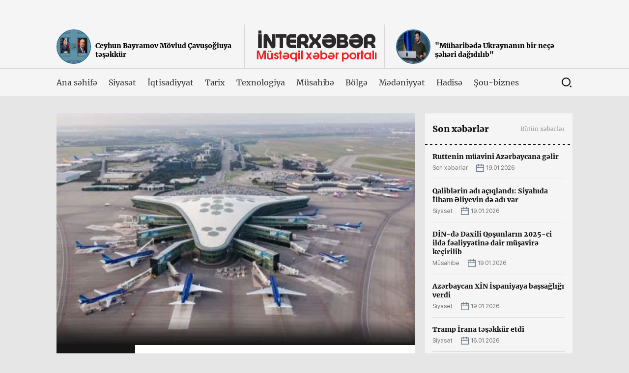

--- FILE ---
content_type: text/html; charset=UTF-8
request_url: https://interxeber.az/iqtisadiyyat/1947-aeroflot-aviashirketi-moskva-baki-reyslerini-yerine-yetirmeye-bashlayir.html
body_size: 9314
content:
<!DOCTYPE html>
<html>
<head>
	<meta http-equiv="Content-Type" content="text/html; charset=UTF-8" />
<title>“Aeroflot” aviaşirkəti Moskva-Bakı reyslərini yerinə yetirməyə başlayır &raquo; İnterxəbər.Az</title>
<meta name="description" content="Rusiyanın “Aeroflot” aviaşirkəti Moskva-Bakı-Moskva marşrutu üzrə xüsusi reyslərin yerinə yetirilməsinə başlayır.  Bu barədə Heydər Əliyev Beynəlxalq Aeroportunun mətbuat xidmətindən məlumat verilib." />
<meta name="keywords" content="Moskva, Azərbaycanın, əcnəbilər, birinci, həftədə, həyata, Uçuşlar, yerli, şəxslər, Azərbaycan, vaxtla, Azərbaycanda, fevralın, üzvləri, xüsusi, təhsil, yerinə, başlayır, marşrutu, icazəsi" />
<meta name="generator" content="DataLife Engine (http://dle-news.ru)" />

<meta property="og:site_name" content="İnterxəbər.Az" />
<meta property="og:type" content="article" />
<meta property="og:title" content="“Aeroflot” aviaşirkəti Moskva-Bakı reyslərini yerinə yetirməyə başlayır" />
<meta property="og:url" content="https://interxeber.az/iqtisadiyyat/1947-aeroflot-aviashirketi-moskva-baki-reyslerini-yerine-yetirmeye-bashlayir.html" />
<meta property="og:image" content="http://interxeber.az/uploads/posts/2021-02/thumbs/1612452397_heydar_aliyev_airport_200418__1.jpg" />
<link rel="search" type="application/opensearchdescription+xml" href="https://interxeber.az/engine/opensearch.php" title="İnterxəbər.Az" />
<link rel="alternate" type="application/rss+xml" title="İnterxəbər.Az" href="https://interxeber.az/rss.xml" />
<script type="text/javascript" src="/engine/classes/js/jquery.js"></script>
<script type="text/javascript" src="/engine/classes/js/jqueryui.js"></script>
<script type="text/javascript" src="/engine/classes/js/dle_js.js"></script>
<script type="text/javascript" src="/engine/classes/js/bbcodes.js"></script>
<script type="text/javascript" src="/engine/classes/masha/masha.js"></script>
	<meta name="HandheldFriendly" content="true">
	<meta name="format-detection" content="telephone=no">
	<meta name="viewport" content="user-scalable=no, initial-scale=1.0, maximum-scale=1.0, width=device-width"> 
	<meta name="apple-mobile-web-app-capable" content="yes">
	<meta name="apple-mobile-web-app-status-bar-style" content="default">

	<link rel="shortcut icon" href="/templates/v/images/favicon.ico">
	<link rel="apple-touch-icon" href="/templates/v/images/touch-icon-iphone.png">
	<link rel="apple-touch-icon" sizes="76x76" href="/templates/v/images/touch-icon-ipad.png">
	<link rel="apple-touch-icon" sizes="120x120" href="/templates/v/images/touch-icon-iphone-retina.png">
	<link rel="apple-touch-icon" sizes="152x152" href="/templates/v/images/touch-icon-ipad-retina.png">

	<link href="/templates/v/css/engine.css" type="text/css" rel="stylesheet">
	<link href="/templates/v/css/fonts.css" type="text/css" rel="stylesheet">
	<link media="screen" href="/templates/v/css/style.css?v146" type="text/css" rel="stylesheet" />
	<script type="text/javascript" src="/templates/v/js/jquery.js"></script>	
	</head>
<body>
	
	
<div class="xsayt">
	<!-- Header start -->
	<header class="header">
		<div class="header-top">
			<div class="centered">
					
				
			
			</div>
		</div>
		<div class="header-a">
			<div class="centered">
				<div class="logo"><a href="/"></a></div>
				<div class="h-posts">
										<div class="h-post ">
						<a href="https://interxeber.az/son/1918-ceyhun-bayramov-movlud-chavushogluya-teshekkur.html">
							<div class="h-post-image"><img src="/uploads/posts/2021-01/thumbs/1611745147_1611743662img__0.jpg" height="70" alt=""></div>
							<div class="h-post-info">
								<div class="h-post-a">
									<h2 class="h-post-title">Ceyhun Bayramov Mövlud Çavuşoğluya təşəkkür</h2>
								</div>
							</div>
						</a>
					</div>

									<div class="h-post h-right">
						<a href="https://interxeber.az/son/3696-muharibede-ukraynanin-bir-neche-sheheri-dagidilib.html">
							<div class="h-post-image"><img src="https://interxeber.az/uploads/posts/2022-03/thumbs/1647104629_ed7e75e6-2ff0-31c5-9546-2daeab1ab605_850.jpeg" height="70" alt=""></div>
							<div class="h-post-info">
								<div class="h-post-a">
									<h2 class="h-post-title">"Müharibədə Ukraynanın bir neçə şəhəri dağıdılıb"</h2>
								</div>
							</div>
						</a>
					</div>

				</div>
			</div>
		</div>
		<div class="header-b">
			<div class="centered">
				<div class="top-menu">
	<ul>  
<li><a href="/">Ana səhifə</a></li>
<li><a href="/siyaset">Siyasət</a></li>
<li><a href="/iqtisadiyyat">İqtisadiyyat</a></li>
<li><a href="/tarix">Tarix</a></li>
<li><a href="/texnologiya">Texnologiya</a></li>
<li><a href="/musahibe">Müsahibə</a></li>
<li><a href="/bolge">Bölgə</a></li>
<li><a href="/medeniyyet">Mədəniyyət</a></li>
<li><a href="/hadise">Hadisə</a></li>
<li><a href="/sou">Şou-biznes</a></li>


					</ul>
				</div>
				<div class="m-gr">
					<div class="search"></div>
				</div>
				<div class="search-panel">
				<form class="droptopbar" id="q_search" method="post">
			<div class="wrp">
				<div class="q_search">
					<input id="story" name="story" placeholder="Saytda axtar..." type="search">
					<button class="btn btn_border" type="submit" title="Axtar"><b class="ultrabold">Axtar</b></button>
				</div>
			</div>
			<input type="hidden" name="do" value="search">
			<input type="hidden" name="subaction" value="search">
		</form>
				
				</div>
			</div>
		</div>
	</header>
	<!-- Header end -->
	<!-- Content start -->
	<div class="content">
		<div class="centered">
<div id="site_content"><div class="homepage">

	<!-- Main top end -->
	<div class="container">
		<div class="site-left">
		
				<div id='dle-content'><!-- Full post start -->
			<div class="full-post-a">
			    				<div class="full-post-image"><img src="/uploads/posts/2021-02/thumbs/1612452397_heydar_aliyev_airport_200418__1.jpg"></div>

				<div class="full-post-info">
					<div class="fpi-left">
						<div class="post-extra">
							<div class="post-category">İqtisadiyyat</div>
							<div class="post-date">4.02.2021, 19:26</div>
						</div>
						<div class="zoomtext">
							<ul>
								<li class="zoomout"></li>
								<li class="zoomdefault"></li>
								<li class="zoomin"></li>
							</ul>
						</div>
					</div>
					<div class="fpi-right">
						<h2 class="full-post-title">“Aeroflot” aviaşirkəti Moskva-Bakı reyslərini yerinə yetirməyə başlayır</h2>
					</div>
				</div>
				<div class="full-post-article">
<p>Rusiyanın “Aeroflot” aviaşirkəti Moskva-Bakı-Moskva marşrutu üzrə xüsusi reyslərin yerinə yetirilməsinə başlayır.<br /><br />Bu barədə Heydər Əliyev Beynəlxalq Aeroportunun mətbuat xidmətindən məlumat verilib.<br /><br />Uçuşlar həftədə iki dəfə - birinci və dördüncü günlər həyata keçiriləcək.<br /><br />Aviaşirkətin birinci reysi Bakıya fevralın 18-də yerli vaxtla saat 01:25-də gələcək, Azərbaycanın paytaxtından uçuş isə yerli vaxtla saat 02:55-də baş tutacaq.<br /><br />Bundan əlavə, fevralın 17-dən etibarən həmçinin Azərbaycanın milli aviadaşıyıcısı AZAL Bakı-Moskva-Bakı marşrutu üzrə xüsusi reyslər həyata keçirməyə başlayır. Uçuşlar həftədə iki dəfə - çərşənbə və bazar günləri Domodedovo hava limanına yerinə yetiriləcək.<br /><br />Yalnız Rusiya Federasiyası Xarici İşlər Nazirliyinin saytındakı siyahıda qeyd edilən şəxslər COVID-19 pandemiyası dövründə Rusiyaya giriş hüququna malikdir.<br /><br />Azərbaycan vətəndaşlarından savayı, Moskva-Bakı istiqamətində reyslərə aşağıdakı kateqoriyalardan olan şəxslər buraxılır:<br /><br />Azərbaycandakı diplomatik nümayəndəliklərin və konsulluqların rəhbərləri, əməkdaşları və onların ailə üzvləri;<br /><br />ailə üzvləri (həyat yoldaşları, valideynləri və ya azyaşlı övladları) Azərbaycan vətəndaşı olan əcnəbilər;<br /><br />Azərbaycanda işləmək icazəsi olan əcnəbilər;<br /><br />Azərbaycanda daimi və ya müvəqqəti yaşayış icazəsi olan əcnəbilər;<br /><br />Azərbaycanın ali təhsil müəssisələrində təhsil alan əcnəbi tələbələr.</p></div>
				
				<div class="to-social">
							<!-- uSocial -->
<script async src="https://usocial.pro/usocial/usocial.js?v=6.1.4" data-script="usocial" charset="utf-8"></script>
<div class="uSocial-Share" data-lang="en" data-pid="0579c5f25531c7ccae57e6701d5473db" data-type="share" data-options="round-rect,style1,default,absolute,horizontal,size24,eachCounter1,counter1,counter-after,nomobile" data-social="fb,pinterest,twi,telegram,wa"></div>
<!-- /uSocial -->
					</div>					
				
				
				<div class="related-posts">
				<h2 class="ct-title">Oxşar xəbərlər</h2>
				<!-- Posts start -->
				<section class="posts">
					<div class="posts-wrap"></div></section></div>
				
			</div>
			<!-- Full -post end -->

<div id="dle-ajax-comments"></div>
<form  method="post" name="dle-comments-form" id="dle-comments-form" action="/iqtisadiyyat/1947-aeroflot-aviashirketi-moskva-baki-reyslerini-yerine-yetirmeye-bashlayir.html">
		<input type="hidden" name="subaction" value="addcomment" />
		<input type="hidden" name="post_id" id="post_id" value="1947" /></form></div>

		
		
		</div>
		<div class="site-right">
			<!-- Last posts start -->
<div class="last-posts">
	<div class="last-posts-top">
		<h2 class="last-post-title">Son xəbərlər</h2>
		<div class="l-all"><a href="/?do=lastnews">Bütün xəbərlər</a></div>
	</div>
	<div class="last-posts-list">

		<div class="last-post-item">
			<a href="https://interxeber.az/son/5729-ruttenin-muavini-azerbaycana-gelir.html">
				<h2 class="last-post-title">Ruttenin müavini Azərbaycana gəlir</h2>
				<div class="post-extra">
					<div class="post-category">Son xəbərlər</div>
					<div class="post-date">19.01.2026</div>
				</div>
			</a>
		</div>		<div class="last-post-item">
			<a href="https://interxeber.az/siyaset/5728-qaliblerin-adi-achiqlandi-siyahida-ilham-eliyevin-de-adi-var.html">
				<h2 class="last-post-title">Qaliblərin adı açıqlandı: Siyahıda İlham Əliyevin də adı var</h2>
				<div class="post-extra">
					<div class="post-category">Siyasət</div>
					<div class="post-date">19.01.2026</div>
				</div>
			</a>
		</div>		<div class="last-post-item">
			<a href="https://interxeber.az/musahibe/5727-din-de-daxili-qoshunlarin-2025-ci-ilde-fealiyyetine-dair-mushavire-kechirilib.html">
				<h2 class="last-post-title">DİN-də Daxili Qoşunların 2025-ci ildə fəaliyyətinə dair müşavirə keçirilib</h2>
				<div class="post-extra">
					<div class="post-category">Müsahibə</div>
					<div class="post-date">19.01.2026</div>
				</div>
			</a>
		</div>		<div class="last-post-item">
			<a href="https://interxeber.az/siyaset/5726-azerbaycan-xin-ispaniyaya-bashsagligi-verdi.html">
				<h2 class="last-post-title">Azərbaycan XİN İspaniyaya başsağlığı verdi</h2>
				<div class="post-extra">
					<div class="post-category">Siyasət</div>
					<div class="post-date">19.01.2026</div>
				</div>
			</a>
		</div>		<div class="last-post-item">
			<a href="https://interxeber.az/siyaset/5725-tramp-irana-teshekkur-etdi.html">
				<h2 class="last-post-title">Tramp İrana təşəkkür etdi</h2>
				<div class="post-extra">
					<div class="post-category">Siyasət</div>
					<div class="post-date">16.01.2026</div>
				</div>
			</a>
		</div>		<div class="last-post-item">
			<a href="https://interxeber.az/siyaset/5724-absh-herbchileri-venesuelada-dehshetli-silahdan-istifade-edib.html">
				<h2 class="last-post-title">ABŞ hərbçiləri Venesuelada dəhşətli silahdan istifadə edib</h2>
				<div class="post-extra">
					<div class="post-category">Siyasət</div>
					<div class="post-date">11.01.2026</div>
				</div>
			</a>
		</div>		<div class="last-post-item">
			<a href="https://interxeber.az/siyaset/5723-nobel-sulh-mukafati-norvech-uchun-utancvericidir-tramp.html">
				<h2 class="last-post-title">Nobel Sülh Mükafatı Norveç üçün utancvericidir - Tramp</h2>
				<div class="post-extra">
					<div class="post-category">Siyasət</div>
					<div class="post-date">9.01.2026</div>
				</div>
			</a>
		</div>		<div class="last-post-item">
			<a href="https://interxeber.az/musahibe/5722-prezident-anons-etdi-ih-ler-legv-edilecek.html">
				<h2 class="last-post-title">Prezident anons etdi: İH-lər ləğv ediləcək</h2>
				<div class="post-extra">
					<div class="post-category">Müsahibə</div>
					<div class="post-date">6.01.2026</div>
				</div>
			</a>
		</div>		<div class="last-post-item">
			<a href="https://interxeber.az/iqtisadiyyat/5721-turkiye-ve-azerbaycan-arasinda-muhum-sazish-imzalandi.html">
				<h2 class="last-post-title">Türkiyə və Azərbaycan arasında mühüm saziş imzalandı</h2>
				<div class="post-extra">
					<div class="post-category">İqtisadiyyat</div>
					<div class="post-date">4.01.2026</div>
				</div>
			</a>
		</div>		<div class="last-post-item">
			<a href="https://interxeber.az/hadise/5720-turkiyenin-14-vilayetinde-emeliyyat-202-nefer-saxlanildi.html">
				<h2 class="last-post-title">Türkiyənin 14 vilayətində əməliyyat: 202 nəfər saxlanıldı</h2>
				<div class="post-extra">
					<div class="post-category">Hadisə</div>
					<div class="post-date">4.01.2026</div>
				</div>
			</a>
		</div>		<div class="last-post-item">
			<a href="https://interxeber.az/son/5719-maduro-hara-aparilir.html">
				<h2 class="last-post-title">Maduro hara aparılır?</h2>
				<div class="post-extra">
					<div class="post-category">Son xəbərlər</div>
					<div class="post-date">3.01.2026</div>
				</div>
			</a>
		</div>		<div class="last-post-item">
			<a href="https://interxeber.az/siyaset/5718-absh-venesuela-parlamentinin-binasina-zerbe-endirdi.html">
				<h2 class="last-post-title">ABŞ Venesuela parlamentinin binasına zərbə endirdi</h2>
				<div class="post-extra">
					<div class="post-category">Siyasət</div>
					<div class="post-date">3.01.2026</div>
				</div>
			</a>
		</div>		<div class="last-post-item">
			<a href="https://interxeber.az/musahibe/5717-vefa-huseynzade-peshekarliqla-qurulan-sehiyye-yolu.html">
				<h2 class="last-post-title">Vəfa Hüseynzadə: Peşəkarlıqla qurulan səhiyyə yolu</h2>
				<div class="post-extra">
					<div class="post-category">Müsahibə</div>
					<div class="post-date">2.01.2026</div>
				</div>
			</a>
		</div>		<div class="last-post-item">
			<a href="https://interxeber.az/siyaset/5716-irelileyishler-var-yeni-ugurlara-haziriq-szinpinden-putine.html">
				<h2 class="last-post-title">İrəliləyişlər var, yeni uğurlara hazırıq - Szinpindən Putinə</h2>
				<div class="post-extra">
					<div class="post-category">Siyasət</div>
					<div class="post-date">31.12.2025</div>
				</div>
			</a>
		</div>		<div class="last-post-item">
			<a href="https://interxeber.az/musahibe/5715-elmi-tedqiqat-kardiologiya-institutunun-direktoru-professor-gulnaz-dadashovanin-fealiyyeti.html">
				<h2 class="last-post-title">Elmi-Tədqiqat Kardiologiya İnstitutunun direktoru professor Gülnaz Dadaşovanın fəaliyyəti</h2>
				<div class="post-extra">
					<div class="post-category">Müsahibə</div>
					<div class="post-date">28.12.2025</div>
				</div>
			</a>
		</div>		<div class="last-post-item">
			<a href="https://interxeber.az/siyaset/5714-ukraynani-desteklemeye-davam-edeceyik-leyen.html">
				<h2 class="last-post-title">Ukraynanı dəstəkləməyə davam edəcəyik… - Leyen</h2>
				<div class="post-extra">
					<div class="post-category">Siyasət</div>
					<div class="post-date">28.12.2025</div>
				</div>
			</a>
		</div>		<div class="last-post-item">
			<a href="https://interxeber.az/iqtisadiyyat/5713-azerbaycana-bu-mehsullari-gondere-bilerik-ermeni-nazir.html">
				<h2 class="last-post-title">Azərbaycana bu məhsulları göndərə bilərik - Erməni nazir</h2>
				<div class="post-extra">
					<div class="post-category">İqtisadiyyat</div>
					<div class="post-date">28.12.2025</div>
				</div>
			</a>
		</div>		<div class="last-post-item">
			<a href="https://interxeber.az/siyaset/5712-zelenski-trampla-bu-5-meseleni-muzakire-edecek.html">
				<h2 class="last-post-title">Zelenski Trampla bu 5 məsələni müzakirə edəcək</h2>
				<div class="post-extra">
					<div class="post-category">Siyasət</div>
					<div class="post-date">27.12.2025</div>
				</div>
			</a>
		</div>		<div class="last-post-item">
			<a href="https://interxeber.az/musahibe/5711-azerbaycan-shirketleri-bu-olkeye-1-milyard-yatirib.html">
				<h2 class="last-post-title">Azərbaycan şirkətləri bu ölkəyə 1 milyard yatırıb</h2>
				<div class="post-extra">
					<div class="post-category">Müsahibə</div>
					<div class="post-date">20.12.2025</div>
				</div>
			</a>
		</div>		<div class="last-post-item">
			<a href="https://interxeber.az/iqtisadiyyat/5710-azerbaycanla-bu-olke-arasinda-birbasha-uchushlar-gozlenilir.html">
				<h2 class="last-post-title">Azərbaycanla bu ölkə arasında birbaşa uçuşlar gözlənilir</h2>
				<div class="post-extra">
					<div class="post-category">İqtisadiyyat</div>
					<div class="post-date">20.12.2025</div>
				</div>
			</a>
		</div>		<div class="last-post-item">
			<a href="https://interxeber.az/siyaset/5709-iranin-iki-herbchisi-pakistanla-serhedde-oldu.html">
				<h2 class="last-post-title">İranın iki hərbçisi Pakistanla sərhəddə öldü</h2>
				<div class="post-extra">
					<div class="post-category">Siyasət</div>
					<div class="post-date">20.12.2025</div>
				</div>
			</a>
		</div>		<div class="last-post-item">
			<a href="https://interxeber.az/siyaset/5708-muharibenin-sonu-yaxinlashir-lukashenko.html">
				<h2 class="last-post-title">Müharibənin sonu yaxınlaşır - Lukaşenko</h2>
				<div class="post-extra">
					<div class="post-category">Siyasət</div>
					<div class="post-date">18.12.2025</div>
				</div>
			</a>
		</div>		<div class="last-post-item">
			<a href="https://interxeber.az/iqtisadiyyat/5707-absh-29-gemiye-sanksiya-tetbiq-etdi.html">
				<h2 class="last-post-title">ABŞ 29 gəmiyə sanksiya tətbiq etdi</h2>
				<div class="post-extra">
					<div class="post-category">İqtisadiyyat</div>
					<div class="post-date">18.12.2025</div>
				</div>
			</a>
		</div>		<div class="last-post-item">
			<a href="https://interxeber.az/tarix/5706-heyder-eliyevin-vefatindan-22-il-otur.html">
				<h2 class="last-post-title">Heydər Əliyevin vəfatından 22 il ötür</h2>
				<div class="post-extra">
					<div class="post-category">Tarix</div>
					<div class="post-date">12.12.2025</div>
				</div>
			</a>
		</div>		<div class="last-post-item">
			<a href="https://interxeber.az/siyaset/5705-pezeshkian-sechildikden-sonra-azerbaycanla-bagli-tapshiriq-verdi.html">
				<h2 class="last-post-title">Pezeşkian seçildikdən sonra Azərbaycanla bağlı tapşırıq verdi</h2>
				<div class="post-extra">
					<div class="post-category">Siyasət</div>
					<div class="post-date">8.12.2025</div>
				</div>
			</a>
		</div>		<div class="last-post-item">
			<a href="https://interxeber.az/siyaset/5704-iran-xin-den-azerbaycanla-bagli-achiqlama.html">
				<h2 class="last-post-title">İran XİN-dən Azərbaycanla bağlı açıqlama..</h2>
				<div class="post-extra">
					<div class="post-category">Siyasət</div>
					<div class="post-date">7.12.2025</div>
				</div>
			</a>
		</div>		<div class="last-post-item">
			<a href="https://interxeber.az/son/5703-iraq-hizbullahi-terror-teshkilati-kimi-tanidi.html">
				<h2 class="last-post-title">İraq Hizbullahı terror təşkilatı kimi tanıdı</h2>
				<div class="post-extra">
					<div class="post-category">Son xəbərlər</div>
					<div class="post-date">4.12.2025</div>
				</div>
			</a>
		</div>		<div class="last-post-item">
			<a href="https://interxeber.az/siyaset/5702-kipr-prezidenti-ukraynada-seferdedir.html">
				<h2 class="last-post-title">Kipr prezidenti Ukraynada səfərdədir</h2>
				<div class="post-extra">
					<div class="post-category">Siyasət</div>
					<div class="post-date">4.12.2025</div>
				</div>
			</a>
		</div>		<div class="last-post-item">
			<a href="https://interxeber.az/siyaset/5701-hakan-fidan-irana-gelir.html">
				<h2 class="last-post-title">Hakan Fidan İrana gəlir</h2>
				<div class="post-extra">
					<div class="post-category">Siyasət</div>
					<div class="post-date">29.11.2025</div>
				</div>
			</a>
		</div>		<div class="last-post-item">
			<a href="https://interxeber.az/siyaset/5700-uitkoffla-ushakovun-sizdirilan-danishigi-tramp.html">
				<h2 class="last-post-title">Uitkoffla Uşakovun sızdırılan danışığı... - Tramp</h2>
				<div class="post-extra">
					<div class="post-category">Siyasət</div>
					<div class="post-date">26.11.2025</div>
				</div>
			</a>
		</div>		<div class="last-post-item">
			<a href="https://interxeber.az/siyaset/5699-zengezur-dehlizi-bu-tarixde-ishe-dushecek-matevosyan.html">
				<h2 class="last-post-title">Zəngəzur dəhlizi bu tarixdə işə düşəcək - Matevosyan</h2>
				<div class="post-extra">
					<div class="post-category">Siyasət</div>
					<div class="post-date">25.11.2025</div>
				</div>
			</a>
		</div>		<div class="last-post-item">
			<a href="https://interxeber.az/siyaset/5698-plan-qebul-edilse-tramp-zelenskini-bagishlayacaq-iddia.html">
				<h2 class="last-post-title">Plan qəbul edilsə, Tramp Zelenskini bağışlayacaq - İddia</h2>
				<div class="post-extra">
					<div class="post-category">Siyasət</div>
					<div class="post-date">20.11.2025</div>
				</div>
			</a>
		</div>		<div class="last-post-item">
			<a href="https://interxeber.az/siyaset/5697-iranla-razilashmaya-achigiq-tramp.html">
				<h2 class="last-post-title">İranla razılaşmaya açığıq - Tramp</h2>
				<div class="post-extra">
					<div class="post-category">Siyasət</div>
					<div class="post-date">18.11.2025</div>
				</div>
			</a>
		</div>	


	
		<div class="last-post-more">
			<a href="/?do=lastnews">Bütün xəbərlər</a>
		</div>
	</div>
</div>
<!-- Last posts end -->
<!-- Hit posts start -->
<div class="hit-posts tab-posts">
	<div class="hit-posts-top">
		<h2 class="ht-title">Ən çox oxunanlar</h2>
		<div class="tab-posts-top">
			<ul>
				<li class="t-tab active" data-tab="tab5">Bu gün</li>
				<li class="t-tab" data-tab="tab6">Bu həftə</li>
				<li class="t-tab" data-tab="tab7">Bu ay</li>
			</ul>
		</div>
	</div>
	<div class="hit-posts-list">
		<div class="tab-post" id="tab5">

	

		</div>
		<div class="tab-post" id="tab6">
<div class="hit-post-item">
				<a href="https://interxeber.az/siyaset/5725-tramp-irana-teshekkur-etdi.html">
					<div class="hit-post-image"><img style="height: 146px" src="https://interxeber.az/uploads/posts/2026-01/thumbs/1768590807_0f4aca33-1fc4-4ff2-8e7c-b3ad5d5f9c38.jpeg" alt=""></div>
					<div class="hit-post-info">
						<div class="post-extra">
							<div class="post-view">108</div>
						</div>
						<h2 class="hit-post-title"><strong>Tramp İrana təşəkkür etdi</strong></h2>
					</div>
				</a>
			</div><div class="hit-post-item">
				<a href="https://interxeber.az/musahibe/5727-din-de-daxili-qoshunlarin-2025-ci-ilde-fealiyyetine-dair-mushavire-kechirilib.html">
					<div class="hit-post-image"><img style="height: 146px" src="https://interxeber.az/uploads/posts/2026-01/thumbs/1768831109_img_7774.jpeg" alt=""></div>
					<div class="hit-post-info">
						<div class="post-extra">
							<div class="post-view">81</div>
						</div>
						<h2 class="hit-post-title"><strong>DİN-də Daxili Qoşunların 2025-ci ildə fəaliyyətinə dair müşavirə keçirilib</strong></h2>
					</div>
				</a>
			</div><div class="hit-post-item">
				<a href="https://interxeber.az/siyaset/5728-qaliblerin-adi-achiqlandi-siyahida-ilham-eliyevin-de-adi-var.html">
					<div class="hit-post-image"><img style="height: 146px" src="https://interxeber.az/uploads/posts/2026-01/thumbs/1768831446_img_7775.jpeg" alt=""></div>
					<div class="hit-post-info">
						<div class="post-extra">
							<div class="post-view">61</div>
						</div>
						<h2 class="hit-post-title"><strong>Qaliblərin adı açıqlandı: Siyahıda İlham Əliyevin də adı var</strong></h2>
					</div>
				</a>
			</div><div class="hit-post-item">
				<a href="https://interxeber.az/son/5729-ruttenin-muavini-azerbaycana-gelir.html">
					<div class="hit-post-image"><img style="height: 146px" src="https://interxeber.az/uploads/posts/2026-01/thumbs/1768831685_img_7776.jpeg" alt=""></div>
					<div class="hit-post-info">
						<div class="post-extra">
							<div class="post-view">60</div>
						</div>
						<h2 class="hit-post-title"><strong>Ruttenin müavini Azərbaycana gəlir</strong></h2>
					</div>
				</a>
			</div><div class="hit-post-item">
				<a href="https://interxeber.az/siyaset/5726-azerbaycan-xin-ispaniyaya-bashsagligi-verdi.html">
					<div class="hit-post-image"><img style="height: 146px" src="https://interxeber.az/uploads/posts/2026-01/thumbs/1768810525_img_7773.jpeg" alt=""></div>
					<div class="hit-post-info">
						<div class="post-extra">
							<div class="post-view">56</div>
						</div>
						<h2 class="hit-post-title"><strong>Azərbaycan XİN İspaniyaya başsağlığı verdi</strong></h2>
					</div>
				</a>
			</div>	

		</div>
		<div class="tab-post" id="tab7">
<div class="hit-post-item">
				<a href="https://interxeber.az/siyaset/5714-ukraynani-desteklemeye-davam-edeceyik-leyen.html">
					<div class="hit-post-image"><img style="height: 146px" src="https://interxeber.az/uploads/posts/2025-12/thumbs/1766919841_2ce840cf-5d85-44c7-9567-f82ebcc1c503.jpeg" alt=""></div>
					<div class="hit-post-info">
						<div class="post-extra">
							<div class="post-view">216</div>
						</div>
						<h2 class="hit-post-title"><strong>Ukraynanı dəstəkləməyə davam edəcəyik… - Leyen</strong></h2>
					</div>
				</a>
			</div><div class="hit-post-item">
				<a href="https://interxeber.az/iqtisadiyyat/5721-turkiye-ve-azerbaycan-arasinda-muhum-sazish-imzalandi.html">
					<div class="hit-post-image"><img style="height: 146px" src="https://interxeber.az/uploads/posts/2026-01/thumbs/1767531506_5496b1e7-6645-462c-a96c-bd9c095dced9.jpeg" alt=""></div>
					<div class="hit-post-info">
						<div class="post-extra">
							<div class="post-view">199</div>
						</div>
						<h2 class="hit-post-title"><strong>Türkiyə və Azərbaycan arasında mühüm saziş imzalandı</strong></h2>
					</div>
				</a>
			</div><div class="hit-post-item">
				<a href="https://interxeber.az/siyaset/5723-nobel-sulh-mukafati-norvech-uchun-utancvericidir-tramp.html">
					<div class="hit-post-image"><img style="height: 146px" src="https://interxeber.az/uploads/posts/2026-01/thumbs/1767960238_b1f0f95d-ce3b-4257-afdf-404c4e43cb3c.jpeg" alt=""></div>
					<div class="hit-post-info">
						<div class="post-extra">
							<div class="post-view">197</div>
						</div>
						<h2 class="hit-post-title"><strong>Nobel Sülh Mükafatı Norveç üçün utancvericidir - Tramp</strong></h2>
					</div>
				</a>
			</div><div class="hit-post-item">
				<a href="https://interxeber.az/musahibe/5715-elmi-tedqiqat-kardiologiya-institutunun-direktoru-professor-gulnaz-dadashovanin-fealiyyeti.html">
					<div class="hit-post-image"><img style="height: 146px" src="https://interxeber.az/uploads/posts/2025-12/thumbs/1766931796_img_0095.jpeg" alt=""></div>
					<div class="hit-post-info">
						<div class="post-extra">
							<div class="post-view">184</div>
						</div>
						<h2 class="hit-post-title"><strong>Elmi-Tədqiqat Kardiologiya İnstitutunun direktoru professor Gülnaz Dadaşovanın fəaliyyəti</strong></h2>
					</div>
				</a>
			</div><div class="hit-post-item">
				<a href="https://interxeber.az/hadise/5720-turkiyenin-14-vilayetinde-emeliyyat-202-nefer-saxlanildi.html">
					<div class="hit-post-image"><img style="height: 146px" src="https://interxeber.az/uploads/posts/2026-01/thumbs/1767531186_08038a13-88b9-4447-b6cc-910380bf597e.jpeg" alt=""></div>
					<div class="hit-post-info">
						<div class="post-extra">
							<div class="post-view">183</div>
						</div>
						<h2 class="hit-post-title"><strong>Türkiyənin 14 vilayətində əməliyyat: 202 nəfər saxlanıldı</strong></h2>
					</div>
				</a>
			</div>	

		</div>
	</div>
</div>
<!-- Hit posts end -->
		</div>
	</div>
</div>
</div>	
	</div>
	</div>
	<!-- Content end -->
	<!-- Footer start -->
	<footer class="footer">
		<div class="centered">
			<div class="footer-a">
				<div class="footer-logo"><a href="/"></a></div>
				<div class="footer-right">
					<div class="h-menu">
						<ul>
							<li><a href="/">Ana səhifə</a></li>
							<li><a href="/about.html">Əməkdaşlarımız</a></li>
							<li><a href="/contact.html">Əlaqə</a></li>
						</ul>
					</div>
				
				</div>
				<div class="f-counter">
				
	
				
				</div>
			</div>
			<div class="footer-b">
                <div class="f-cp"><b>Qaynarxətt: Tel:(+99470) 230 63 05</b> </br>© 2022 interxeber.az Müəllif hüquqları qorunur. Məlumatdan istifadə etdikdə istinad mütləqdir.</div>
			</div>
		</div>
	</footer>
	<!-- Footer end -->
</div>

<script type="text/javascript">
<!--
var dle_root       = '/';
var dle_admin      = '';
var dle_login_hash = '';
var dle_group      = 5;
var dle_skin       = 'v';
var dle_wysiwyg    = '0';
var quick_wysiwyg  = '0';
var dle_act_lang   = ["Hə", "Yox", "Daxil et", "Rədd", "Yaddaşa sal", "", "Yükləmə gedir gözləyin..."];
var menu_short     = 'Təcili redaktə';
var menu_full      = 'Bütünlüklə redaktə';
var menu_profile   = 'Hesaba baxış';
var menu_send      = 'Mesaj göndərmək';
var menu_uedit     = 'Adminmərkəz';
var dle_info       = 'Məlumat';
var dle_confirm    = 'Təsdiq';
var dle_prompt     = 'Məlumat daxil eymək';
var dle_req_field  = 'Bütün lazımi sahələri doldurun';
var dle_del_agree  = 'Siz həqiqətən silmək istəyirsiniz? Bu hərəkəti rədd etmək mümkün deyil';
var dle_spam_agree = 'Siz həqiqətənmi bu istifadəçini SPAMMER kimi qeyd etmək istəyirsiniz? Bu onun bütün şərhlərinin silinməsinə gətirib çıxaracaq';
var dle_complaint  = 'Admin üçün şikayətin mətnini göstər:';
var dle_big_text   = 'Mətndən cox hissə seçilib.';
var dle_orfo_title = 'Tapılan qramatik səhv üçün adminə şərh yazın';
var dle_p_send     = 'GÖNDƏR';
var dle_p_send_ok  = 'Bildiriş uğurla göndərildi';
var dle_save_ok    = 'Dəyişiklik uğurlu oldu.';
var dle_reply_title= '';
var dle_tree_comm  = '0';
var dle_del_news   = 'Məqaləni sil';
var allow_dle_delete_news   = false;
var dle_search_delay   = false;
var dle_search_value   = '';
jQuery(function($){
$('#dle-comments-form').submit(function() {
	doAddComments();
	return false;
});
FastSearch();
});
//-->
</script>

<script type="text/javascript" src="/templates/v/js/marquee.js"></script>
<script type="text/javascript" src="/templates/v/js/owl.carousel.min.js"></script>
<script type="text/javascript" src="/templates/v/js/xate.js?v19"></script>
<script src="/templates/v/js/lib.js"></script>
	<script>
		jQuery(function($){
			$.get("/templates/v/images/sprite.svg", function(data) {
			  var div = document.createElement("div");
			  div.innerHTML = new XMLSerializer().serializeToString(data.documentElement);
			  document.body.insertBefore(div, document.body.childNodes[0]);
			});
		});
	</script>
</body>
</html>
<!-- DataLife Engine Copyright SoftNews Media Group (http://dle-news.ru) -->


--- FILE ---
content_type: text/css
request_url: https://interxeber.az/templates/v/css/style.css?v146
body_size: 6049
content:
/*
Designer: Xatai
Site: Xpert.az
Facebook: https://fb.com/xetai.isayev
*/

html,body,div,span,applet,object,iframe,h1,h2,h3,h4,h5,h6,p,blockquote,pre,a,abbr,acronym,address,big,cite,code,del,dfn,em,img,ins,kbd,q,s,samp,small,strike,strong,sub,sup,tt,var,b,u,i,center,dl,dt,dd,ol,ul,li,fieldset,form,label,legend,table,caption,tbody,tfoot,thead,tr,th,td,article,aside,canvas,details,embed,figure,figcaption,footer,header,hgroup,menu,nav,output,ruby,section,summary,time,mark,audio,video{margin:0;padding:0;border:0;font-size:100%;font:inherit;vertical-align:baseline}
article,aside,details,figcaption,figure,footer,header,hgroup,menu,nav,section{display:block}
ol,ul{list-style:none}
blockquote,q{quotes:none}
blockquote:before,blockquote:after,q:before,q:after{content:'';content:none}
table{border-collapse:collapse;border-spacing:0}
html{height:100%;min-height:100%;}
body{min-height:100%; background-color:#e6e6e6;}
html,html a{-webkit-font-smoothing:antialiased}
body,select,input,textarea,button{font:normal 14px/1.5 'Merriweather', Arial, Helvetica, sans-serif; color: #111;outline:none}
a{outline:none;color:#000;text-decoration:none}
a img{border:0 none}
h1,h2,h3,h4,h5 {line-height:normal;font-weight:400;text-rendering:optimizeLegibility}
h1{font-size:23px}
h2{font-size:21px}
h3{font-size:20px}
h4{font-size:18px}
h5{font-size:16px}
strong,b{font-weight:700}
* {box-sizing: border-box; -webkit-box-sizing: border-box; -moz-box-sizing: border-box;}

.tr, .tab-posts-top ul li a, .tab-posts-top ul li, .big-post-title, .small-post-title, .cp-item-title, .last-post-title, .post-title, .post-item a, .top-menu ul li a, .top-menu ul li a:after, .h-post-title, .h-menu ul li a, .more-posts a, .a-pager ul li a, .sub-menu ul li a {-webkit-transition: all .3s ease; -moz-transition: all .3s ease; transition: all .3s ease;}

@font-face {
    font-family: 'Merriweather';
    src: url('../fonts/subset-Merriweather-Regular.eot');
    src: url('../fonts/subset-Merriweather-Regular.eot?#iefix') format('embedded-opentype'),
    url('../fonts/subset-Merriweather-Regular.woff2') format('woff2'),
    url('../fonts/subset-Merriweather-Regular.woff') format('woff'),
    url('../fonts/subset-Merriweather-Regular.ttf') format('truetype'),
    url('../fonts/subset-Merriweather-Regular.svg#Merriweather-Regular') format('svg');
    font-weight: normal;
    font-style: normal;
    font-display: swap;
}

@font-face {
    font-family: 'Merriweather';
    src: url('../fonts/subset-Merriweather-Bold.eot');
    src: url('../fonts/subset-Merriweather-Bold.eot?#iefix') format('embedded-opentype'),
    url('../fonts/subset-Merriweather-Bold.woff2') format('woff2'),
    url('../fonts/subset-Merriweather-Bold.woff') format('woff'),
    url('../fonts/subset-Merriweather-Bold.ttf') format('truetype'),
    url('../fonts/subset-Merriweather-Bold.svg#Merriweather-Bold') format('svg');
    font-weight: bold;
    font-style: normal;
    font-display: swap;
}

@font-face {
    font-family: 'Merriweather';
    src: url('../fonts/subset-Merriweather-Black.eot');
    src: url('../fonts/subset-Merriweather-Black.eot?#iefix') format('embedded-opentype'),
    url('../fonts/subset-Merriweather-Black.woff2') format('woff2'),
    url('../fonts/subset-Merriweather-Black.woff') format('woff'),
    url('../fonts/subset-Merriweather-Black.ttf') format('truetype'),
    url('../fonts/subset-Merriweather-Black.svg#Merriweather-Black') format('svg');
    font-weight: 900;
    font-style: normal;
    font-display: swap;
}

@font-face {
    font-family: 'San Francisco';
    src: url('../fonts/subset-SanFrancisco.eot');
    src: url('../fonts/subset-SanFrancisco.eot?#iefix') format('embedded-opentype'),
        url('../fonts/subset-SanFrancisco.woff2') format('woff2'),
        url('../fonts/subset-SanFrancisco.woff') format('woff'),
        url('../fonts/subset-SanFrancisco.ttf') format('truetype'),
        url('../fonts/subset-SanFrancisco.svg#SanFrancisco') format('svg');
    font-weight: normal;
    font-style: normal;
    font-display: swap;
}

@font-face {
    font-family: 'San Francisco';
    src: url('../fonts/subset-SanFrancisco-Bold.eot');
    src: url('../fonts/subset-SanFrancisco-Bold.eot?#iefix') format('embedded-opentype'),
        url('../fonts/subset-SanFrancisco-Bold.woff2') format('woff2'),
        url('../fonts/subset-SanFrancisco-Bold.woff') format('woff'),
        url('../fonts/subset-SanFrancisco-Bold.ttf') format('truetype'),
        url('../fonts/subset-SanFrancisco-Bold.svg#SanFrancisco-Bold') format('svg');
    font-weight: bold;
    font-style: normal;
    font-display: swap;
}


/* Struktur */
.xsayt {min-width:1070px; overflow: hidden;}
.centered {max-width:1070px; margin:0 auto; padding:0 10px;}
.centered:after, .header-top:after, .main-top:after, .container:after, .currency-top:after, .footer-a:after, .posts-wrap:after, .top-menu:after {display:block; content:""; clear:both;}
.container {padding-top:20px;}
.post-extra {overflow:hidden; font-size:12px; line-height:18px; color:#777; font-family: 'San Francisco', Arial, Tahoma, sans-serif; height:18px;}
.post-extra .post-category {float:left; margin-right:15px;}
.post-extra .post-date, .post-extra .post-view {float:left;position:relative;}
.post-extra .post-date {margin-right:15px; padding-left:22px;}
.post-extra .post-view {padding-left:31px;}
.post-extra .post-date:before, .post-extra .post-view:before {content: ""; position:absolute; top:0; left:0;}
.post-extra .post-date:before {width:18px; height:18px;background-image: url(../images/date.svg);}
.post-extra .post-view:before {width:27px; height:18px; background-image: url(../images/view.svg);}
.site-left {float:left; padding-right:20px; width:750px;}
.site-right {float:left; width:300px;}

/* Header */
.header {background-color:#f5f5f5;margin-bottom:15px;}
.header .header-top {padding:15px 0;}
.header .header-top .centered { position:relative;}
.header-top .weather {float:left;}
.weather .w-city {float:left; font-size:12px; line-height:16px; padding:2px 0 2px 8px; position:relative; color:#575757;}
.weather .w-city:before {content: ""; background-color:#206a9b; width:4px; height:4px; top:0; bottom:0; left:0; margin: auto; border-radius:50%; position:absolute;}
.weather .w-city span {color: #161616;}
.weather .w-icon {float: left; width: 38px; height: 38px; background-size: cover; margin: -9px 2px;}
.weather .w-temp {float:left; font-size:12px; line-height:16px; font-weight:900; padding:2px 0; letter-spacing: -0.07px;}
.header-top .h-menu {float:right;}
.h-menu ul li {float:left; margin-left:22px;}
.h-menu ul li a {position:relative; display:block; padding:2px 0 2px 8px; font-size:12px; line-height:16px; letter-spacing: -0.07px; color:#161616; font-weight:bold;}
.h-menu ul li a:before {content: ""; background-color:#206a9b; width:4px; height:4px; top:0; bottom:0; left:0; margin: auto; border-radius:50%; position:absolute;}
.h-menu ul li a:hover {color:#206a9b;}
.header-top .h-social {position:absolute; left:250px; right:250px; text-align:center;}
.header-top .h-social ul {display:inline-block; vertical-align:top;}
.h-social ul li {float:left; margin: 0 8px;}
.h-social ul li a {display:block; width:20px; height:20px;}
.h-social ul li.fb a {background-image: url(../images/fb.svg);}
.h-social ul li.tg a {background-image: url(../images/tgm.svg);}
.header .header-a {padding:20px 0; height: 110px; border-bottom:1px solid #d6d6d6;}
.header-a .centered {position:relative;}
.header-a .logo {position:absolute; left:0; right:0; margin: auto; width:286px; padding:8px 5px; border: 1px solid #d6d6d6; border-top:0; border-bottom:0;}
.header-a .logo a {display:block; background-image: url(../images/loho.png); width: 280px; height:73px;}
.header-a .h-posts {overflow:hidden;}
.h-posts .h-post {float:left; width:359px;}
.h-posts .h-post.h-right {float:right;}
.h-posts .h-post a {display:block; overflow:hidden;}
.h-posts .h-post .h-post-image {float:left; margin-right:9px;margin-top: 10px;}
.h-posts .h-post .h-post-image img {width:70px; height:70px; display:block; border:2px solid #206a9b; border-radius:50%;}
.h-posts .h-post .h-post-info {overflow:hidden; margin: 25px 0; height:54px;}
.h-post-info .h-post-a {height:54px; display:table-cell; vertical-align:middle;}
.h-post-a .h-post-title {font-weight:900; font-size:14px; line-height:18px; overflow:hidden; text-overflow: ellipsis; -webkit-box-orient: vertical; display: -webkit-box; -webkit-line-clamp: 3;}
.h-post-a .h-post-title * {font-weight:900}
.h-posts .h-post a:hover .h-post-title {color:#206a9b;}
.header .header-b .centered {position:relative;}
.header-b .top-menu {padding-right:36px;}
.top-menu>ul>li {float:left; margin-right:23px;}
.top-menu>ul>li>a {display:block; font-size:16px; line-height:24px; letter-spacing: -0.05px; padding:16px 0; color:#333333; position:relative;}
.top-menu>ul>li>a:after {content:""; position:absolute; width:100%; bottom:0; left:0; height:3px; background-color:#206a9b; opacity:0;}
.top-menu>ul>li>a:hover, .top-menu>ul>li.active>a {color:#206a9b;}
.top-menu>ul>li>a:hover:after, .top-menu>ul>li.active>a:after {opacity:1;}
.sub-menu {display:none; position: absolute; background-color: #155178; z-index: 1000; padding:5px 0;}
.sub-menu ul li a {color: #fff; font-size: 16px; line-height: 24px; padding: 5px 12px; display: block; min-width: 180px;}
.sub-menu ul li a:hover {color: #e7ff64}
.header-b .m-gr {position:absolute; right:10px; top:0; bottom:0; margin: auto; height:24px;}
.m-gr .extra, .m-gr .search {float:left; margin-left:15px; width: 24px; height:24px; cursor:pointer;}
.m-gr .extra {background-image: url(../images/extra.svg);}
.m-gr .search {background-image: url(../images/search.svg?v2); background-position: 0 0;}
.m-gr .search.search-opened {background-position: 0 100%;}
.search-panel {display:none; position: absolute; top: 0; left: 10px; padding: 10px 0; right: 46px;}
.search-panel .search-wrap {position:relative;}
.search-panel .search-wrap input {width: 100%; display: block; font-size: 16px; line-height: 24px; padding: 5px 15px; border: 1px solid #bcbcbc;}
.search-panel .search-wrap button {position:absolute; width:24px; height:24px; top:0; bottom:0; margin: auto; right:15px; background-image: url(../images/search.svg); border:0; background-color:transparent; cursor:pointer; opacity: 0.5; background-position: 0 0; padding:0;}
.header .header-c {background-color:#161616; padding: 9px 0;}
.header-c .currency {overflow:hidden;}
.header-c .currency ul {width: 10000px; overflow:hidden;}
.header-c .currency ul li {float:left; font-family: 'San Francisco', Arial, Tahoma, sans-serif; font-size:14px; line-height:20px; color:#989898; padding: 0 20px; border-right:2px solid #989898;}
.currency ul li .c-name {float:left; margin-right:10px;}
.currency ul li .c-value {float:left; font-weight:bold; color:#fff;}
span.neutral {color:#989898;}
span.down {color:#f44336;}
span.up {color:#206a9b;}

/* Owl carousel */
.owl-carousel{display:none;width:100%;-webkit-tap-highlight-color:transparent;position:relative;z-index:1}
.owl-carousel .owl-stage{position:relative;-ms-touch-action:pan-Y;touch-action:manipulation;-moz-backface-visibility:hidden}
.owl-carousel .owl-stage:after{content:".";display:block;clear:both;visibility:hidden;line-height:0;height:0}
.owl-carousel .owl-stage-outer{position:relative;overflow:hidden;-webkit-transform:translate3d(0px,0px,0px)}
.owl-carousel .owl-wrapper,.owl-carousel .owl-item{-webkit-backface-visibility:hidden;-moz-backface-visibility:hidden;-ms-backface-visibility:hidden;-webkit-transform:translate3d(0,0,0);-moz-transform:translate3d(0,0,0);-ms-transform:translate3d(0,0,0)}
.owl-carousel .owl-item{position:relative;min-height:1px;float:left;-webkit-backface-visibility:hidden;-webkit-tap-highlight-color:transparent;-webkit-touch-callout:none}
.owl-carousel .owl-item img{display:block;width:100%}
.owl-carousel .owl-nav.disabled,.owl-carousel .owl-dots.disabled{display:none}
.owl-carousel .owl-nav .owl-prev,.owl-carousel .owl-nav .owl-next,.owl-carousel .owl-dot{cursor:pointer;-webkit-user-select:none;-khtml-user-select:none;-moz-user-select:none;-ms-user-select:none;user-select:none}
.owl-carousel .owl-nav button.owl-prev,.owl-carousel .owl-nav button.owl-next,.owl-carousel button.owl-dot{color:inherit;border:none;font:inherit; padding: 0; background-color: transparent;}
.owl-carousel.owl-loaded{display:block}
.owl-carousel.owl-loading{opacity:0;display:block}
.owl-carousel.owl-hidden{opacity:0}
.owl-carousel.owl-refresh .owl-item{visibility:hidden}
.owl-carousel.owl-drag .owl-item{-ms-touch-action:pan-y;touch-action:pan-y;-webkit-user-select:none;-moz-user-select:none;-ms-user-select:none;user-select:none}
.owl-carousel.owl-grab{cursor:move;cursor:grab}
.no-js .owl-carousel{display:block}
.owl-height{transition:height 500ms ease-in-out}

/* Main top */
.main-top {}
.main-top .main-top-right {width:300px; float:left;}

/* Mini posts */
.main-top .main-mini-posts {width:300px; float:left;}
.main-mini-posts .mini-post {margin-bottom:20px;}
.main-mini-posts .mini-post:last-child {margin:0;}
.main-mini-posts .mini-post a {display:block; position:relative;}
.main-mini-posts .mini-post a:before {content: ""; position:absolute; top:0; left:0; right:0; bottom:0; display:block; background-image: linear-gradient(to bottom, rgba(22, 22, 22, 0), #161616);}
.main-mini-posts .mini-post .mini-post-image img {width:100%; display:block;}
.main-mini-posts .mini-post .mini-post-info {position:absolute; z-index:10; bottom:0; left:0; padding: 17px 10px 15px; width:100%;}
.main-mini-posts .mini-post .mini-post-info:before {content: ""; position:absolute; top:0; left:10px; width:60px; height:2px; background-color:#206a9b;}
.main-mini-posts .mini-post .mini-post-title {color:#fff; font-weight:bold; font-size:14px; line-height:18px; overflow:hidden; text-overflow: ellipsis; -webkit-box-orient: vertical; display: -webkit-box; -webkit-line-clamp: 5; max-height:90px;}

/* Main slider */
.main-slider {float:left; width:750px; padding-right:20px;}
.main-slider-item a {display:block; position:relative;}
.main-slider-item a:before {content:""; position:absolute; bottom:0; left:0; height:200px; display:block; background-image: linear-gradient(to bottom, rgba(22, 22, 22, 0), #161616); width:100%;}
.main-slider-item .main-slider-info {position:absolute; z-index:10;bottom:54px; left:0; width:100%; padding: 18px 20px 0 20px;}
.main-slider-item .main-slider-info:before {content: ""; position:absolute; top:0; left:20px; width:120px; height:2px; background-color:#206a9b;}
.main-slider-info .main-slider-title {font-weight:900; color:#fff; font-size:20px; line-height:25px; margin-bottom:10px; max-height:125px; overflow:hidden; text-overflow: ellipsis; -webkit-box-orient: vertical; display: -webkit-box; -webkit-line-clamp: 5;}
.main-slider-info .main-slider-title * {font-weight:900;}
.main-slider-info .post-extra {color:#fff;}
.nav-1 .owl-nav button {position:absolute; bottom:15px; width:48px; height:24px;}
.nav-1 .owl-nav .owl-prev {left:20px; background-image: url(../images/prev.svg);}
.nav-1 .owl-nav .owl-next {right:20px; background-image: url(../images/next.svg);}
.nav-1 .owl-dots {position:absolute; left:100px; right:100px; padding:7px 0; bottom:15px; text-align:center; height:24px;}
.nav-1 .owl-dots .owl-dot {display:inline-block; vertical-align:top; width:10px; height:10px; border-radius:50%; background-color:#fff; margin: 0 3px;}
.nav-1 .owl-dots .owl-dot.active {background-color:#206a9b;}

/* Right post */
.right-post a {display:block; position:relative;}
.right-post a:before {content: ""; position:absolute; top:0; left:0; right:0; bottom:0; display:block; background-image: linear-gradient(to bottom, rgba(22, 22, 22, 0), #161616);}
.right-post .right-post-image img {width:100%; display:block;}
.right-post .right-post-info {position:absolute; z-index:10; bottom:0; left:0; padding: 17px 10px 15px; width:100%; text-align:center;}
.right-post .right-post-info:before {content: ""; position:absolute; top:0; left:10px; width:60px; height:2px; background-color:#206a9b; right:10px; margin: auto;}
.right-post-info .right-post-title {color:#fff; font-weight:bold; font-size:14px; line-height:18px; overflow:hidden; text-overflow: ellipsis; -webkit-box-orient: vertical; display: -webkit-box; -webkit-line-clamp: 5; max-height:90px;}

/* C post */
.c-post a {position:relative; display:block; background-color:#388e3c; height:119px;}
.c-post .c-post-info {position:absolute; z-index:10; bottom:0; left:0; padding: 17px 10px 15px; width:100%; text-align:center;}
.c-post .c-post-info:before {content: ""; position:absolute; top:0; left:10px; width:60px; height:2px; background-color:#fff; right:10px; margin: auto;}
.c-post-info .c-post-title {color:#fff; font-weight:bold; font-size:14px; line-height:18px; overflow:hidden; text-overflow: ellipsis; -webkit-box-orient: vertical; display: -webkit-box; -webkit-line-clamp: 4; max-height:72px;}

/* Currency converter */
.currency-converter {margin: 20px 0; border:1px solid #d6d6d6; background-color:#fff; padding:15px;}
.currency-converter .currency-top {padding-bottom:14px;}
.currency-top .cr-title {float:left; color:#161616; font-weight:bold; font-size:25px; line-height:32px;}
.currency-top .currency-search {float:right; width:218px; position:relative;}
.currency-search input {width:100%; display:block; border:1px solid #206a9b; background-color:#fff; border-radius: 3px; font-size:12px; line-height:18px; padding: 6px 32px; height:32px;}
.currency-search button {border:0; display:block; position:absolute; cursor:pointer; width:20px; height:20px; left:6px; top:0; bottom:0; margin: auto; background-image: url(../images/c-search.svg); background-color:transparent; padding:0;}
.currency-search .c-dropdown {cursor:pointer; position:absolute; top:0; right:0; background-color:#206a9b; padding:6px; border-radius:3px;}
.currency-search .c-dropdown:before {content: ""; width:20px; height:20px; display:block; background-image: url(../images/dropdown.svg);}
.currency-converter .currency-list {margin: 0 -9px; overflow:hidden;}
.currency-list .currency-item {float:left; padding: 20px 9px 0; width:33.3333333333%;}
.currency-item .c-label {font-size:12px; line-height:16px; height:16px; overflow:hidden; text-overflow:ellipsis; white-space:nowrap; color:#777777; padding-right:20px; position:relative; margin-bottom:5px;}
.currency-item .c-label b {font-size:14px; line-height:16px; color: #161616}
.currency-item .c-label .c-close {position:absolute; right:0; top:0; width:16px; height:16px; background-image: url(../images/c-close.svg); cursor:pointer;}
.currency-item .c-input {position:relative;}
.currency-item .c-input input {width:100%; display:block; border:1px solid #d6d6d6; padding: 5px 10px 5px 32px; font-size:14px; color:#333333; line-height:20px; text-align:right; font-family: 'San Francisco', Arial, Tahoma, sans-serif; border-radius:3px;}
.currency-item .c-input span {position:absolute; left:10px; width:22px; height:22px; display:block; top:0; bottom:0; margin: auto;}
.c-input span.azn {background-image: url(../images/azn.svg);}
.c-input span.usd {background-image: url(../images/usd.svg);}
.c-input span.eur {background-image: url(../images/eur.svg);}

/* Tab posts */
.tab-posts {background-color:#f5f5f5; padding:14px 15px 20px; margin:0 0 20px 0;}
.tab-posts-top {overflow:hidden; padding-bottom:16px; position:relative;}
.tab-posts-top:after {content: ""; position:absolute; bottom:0; left:0; width:100%; height:1px; background-image: linear-gradient(to right, #206a9b 45%, rgba(255,255,255,0) 0%); background-size: 10px 1px; background-repeat: repeat-x;}
.tab-posts-top ul {overflow:hidden; border-radius:3px; float:left;}
.tab-posts-top ul li {float:left; color:#989898; font-size:14px; line-height:18px; padding: 8px 15px; cursor:pointer; font-weight:bold; background-color:#e2e2e2
; user-select:none;}
.tab-posts-top ul li:hover {color: #206a9b}
.tab-posts-top ul li.active {background-color: #206a9b; color: #fff;}
.tab-post-content {}
.tab-post {display:none; padding:15px 0 0;}
#tab1 {display:block;}
.tc-item {overflow:hidden; margin: 0 -10px;}
.big-post {float:left; width:50%; padding: 0 10px 20px;}
.big-post a {display:block;}
.big-post .big-post-image img {width:100%; display:block;}
.big-post .big-post-info {background-color:#e8e8e8; padding: 15px;}
.big-post-info .big-post-title {position:relative; padding-top:15px; font-size:16px; line-height:20px; height:75px; overflow:hidden; color:#161616; font-weight:bold; margin-bottom:11px; text-overflow: ellipsis; -webkit-box-orient: vertical; display: -webkit-box; -webkit-line-clamp: 3;}
.big-post-info .big-post-title:before {content: ""; position:absolute; top:0; left:0; width:60px; height:2px; background-color:#206a9b;}
.big-post a:hover .big-post-title {color: #206a9b}
.small-posts {width:50%; float:left; padding: 0 10px; margin: -15px 0; overflow:hidden;}
.small-posts .small-post a {display:block; padding:15px 0; border-bottom: 1px solid #d6d6d6; overflow:hidden;}
.small-posts .small-post:last-child a {border-bottom:0;}
.small-post .small-post-image {width:154px; float:left; position:relative; margin-right:10px;}
.small-post .small-post-image img {width:100%; display:block;}
.small-post .small-post-image:before {content: ""; width:100%; position:absolute; left:0; bottom:0;   background-image: linear-gradient(to bottom, rgba(0, 0, 0, 0), #000000); height:34px;}
.small-post-image .post-extra {position:absolute; bottom:8px; left:8px;}
.small-post-image .post-extra .post-date {color:#fff;}
.small-post-image .post-extra .post-date:before {background-image: url(../images/date2.svg);}
.small-post .small-post-info {overflow:hidden;}
.small-post-info .small-post-title {position:relative; padding-top:15px; font-size:14px; line-height:18px; max-height:87px; overflow:hidden; color:#161616; font-weight:bold; text-overflow: ellipsis; -webkit-box-orient: vertical; display: -webkit-box; -webkit-line-clamp: 4;}
.small-post-info .small-post-title:before {content: ""; position:absolute; top:0; left:0; width:60px; height:1px; background-color:#206a9b;}
.small-posts .small-post a:hover .small-post-title {color:#206a9b;}
.nav-2 .owl-nav {position:absolute; top: -60px; right:0;}
.nav-2 .owl-nav button {float:left; margin-left: 10px; width:24px; height:24px;}
.nav-2 .owl-nav .owl-prev {background-image: url(../images/prev2.svg);}
.nav-2 .owl-nav .owl-next {background-image: url(../images/next2.svg);}
.more-posts {margin-top:30px; text-align:center; position:relative;}
.more-posts:before {content: ""; position:absolute; top:16px; left:0; width:100%; border-top:1px solid #bcbcbc;}
.more-posts a {position:relative; z-index:10; display:inline-block; vertical-align:top; border: 1px solid #bcbcbc; border-radius:17px; font-size:12px; line-height:17px; padding: 7px 22px; font-weight:bold; color:#989898; height:33px; background-color:#f5f5f5;}
.more-posts a:hover {background-color:#206a9b; color:#fff; border-color:#206a9b;}

/* Col posts */
.col-posts {overflow:hidden; margin: 0 -10px 20px;}
.col-posts .col-post {float:left; width:50%; padding: 0 10px;}
.col-posts .col-post .col-post-a {background-color:#f5f5f5; padding: 15px 15px 20px 15px;}
.col-post-top {padding-bottom:16px; position:relative;}
.col-post-top:after {content: ""; position:absolute; bottom:0; left:0; width:100%; height:1px; background-image: linear-gradient(to right, #206a9b 45%, rgba(255,255,255,0) 0%); background-size: 10px 1px; background-repeat: repeat-x;}
.col-post-top .cp-title {font-size:25px; line-height:32px; font-weight:bold; color:#161616; }
.cp-post-block {margin-top:4px;}
.cp-post-block .cp-item {padding-top:16px;}
.cp-post-block .cp-item a {display:block; overflow:hidden;}
.cp-item .cp-item-image {float:left; width:126px; margin-right:10px;}
.cp-item .cp-item-image img {width:100%; display:block;}
.cp-item .cp-item-title {overflow:hidden; color:#161616; font-size:14px; line-height:18px; max-height:72px; text-overflow: ellipsis; -webkit-box-orient: vertical; display: -webkit-box; -webkit-line-clamp: 4; font-weight:bold;}
.cp-post-block .cp-item a:hover .cp-item-title {color:#206a9b;}
.col-post-carousel.nav-2 .owl-nav {top:-44px;}

/* Posts */
.posts {margin-bottom:20px;}
.posts .posts-wrap {margin: 0 -10px;}
.posts-wrap .post-item {width:50%; float:left; padding: 0 10px 20px;}
.posts-wrap .post-item a {display:block;}
.post-item .post-image img {width:100%; display:block;}
.post-item .post-info {padding:10px; background-color: #f5f5f5; position:relative;}
.post-item .post-info:before {content: ""; position:absolute; top:10px; left:10px; width:60px; height:1px; background-color:#206a9b;}
.post-info .post-title {margin: 10px 0; color:#161616; font-weight:bold; font-size:14px; line-height:18px;}
.posts-wrap .post-item a:hover {box-shadow: 0 0 4px 1px rgba(0,0,0, 0.18);}
.posts-wrap .post-item a:hover .post-title {color:#206a9b;}

/* Last posts */
.last-posts {background-color:#f5f5f5; margin-bottom:20px;}
.last-posts .last-posts-top {padding:20px 15px; overflow:hidden; position:relative;}
.last-posts .last-posts-top:after {content: ""; position:absolute; bottom:0; left:0; width:100%; height:1px; background-image: linear-gradient(to right, #000000 45%, rgba(255,255,255,0) 0%); background-size: 10px 1px; background-repeat: repeat-x;}
.last-posts-top .last-post-title {font-size:18px; line-height:24px; margin-right:20px; float:left; font-weight:900; }
.last-posts-top .l-all {float:right; padding:4px 0;}
.last-posts-top .l-all a {display:block; font-size:12px; line-height:16px; color: #989898;}
.last-posts-list {padding: 0 15px 20px;}
.last-posts-list .last-post-item a {display:block; padding: 15px 0 13px; border-bottom:1px solid #d6d6d6;}
.last-post-item .last-post-image {margin-bottom: 8px;}
.last-post-item .last-post-image img {width:100%; display:block;}
.last-post-item .last-post-title {margin-bottom:5px; color: #161616; font-size:14px; line-height:18px; font-weight:900;}
.last-posts-list .last-post-item a:hover .last-post-title {color:#206a9b;}
.last-post-more {margin-top:30px;}
.last-post-more a {display:block; background-color:#206a9b; text-align:center; font-size:12px; line-height:17px; color:#fff; font-weight:bold; border-radius:17px; padding: 8px 10px; color:#fff;}

/* Hit posts */
.hit-posts {background-color:#f5f5f5; margin-bottom:20px; border:2px solid #206a9b;}
.hit-posts.tab-posts {padding:0;}
.hit-posts-top {padding: 18px 15px 0;}
.hit-posts-top .ht-title {font-size:18px; line-height:24px; color:#161616; font-weight:bold; margin-bottom: 15px;}
.hit-posts .tab-posts-top {padding: 0 15px 20px; margin: 0 -15px;}
.hit-posts .tab-posts-top ul {float:none;}
.hit-posts .tab-posts-top ul li {width:33.33333333%; padding:8px 5px; text-align:center;}
#tab5 {display:block;}
.hit-posts .tab-post {padding:0;}
.hit-posts-list {padding: 0 15px;}
.hit-post-item a {display:block; padding:15px 0; border-bottom:1px solid #d6d6d6;}
.hit-post-item:last-child a {border-bottom:0;}
.hit-post-item .hit-post-info {padding-left:64px; position:relative;}
.hit-post-info .hit-post-title {font-size:14px; line-height:18px; font-weight:bold; color:#161616;}
.hit-post-item .hit-post-image {display:none; margin-bottom:10px;}
.hit-post-item .hit-post-image img {width:100%; display:block;}
.hit-post-info .post-extra {position:absolute; top:0; left:0; width:54px; height:36px;}
.hit-post-info .post-extra .post-view {float:none; padding: 18px 0 0 0; text-align:center; white-space:nowrap; overflow:hidden; text-overflow:ellipsis;}
.hit-post-info .post-extra .post-view:before {right:0; margin: auto;}
.hit-post-item a:hover .hit-post-image {display:block;}
.hit-post-item a:hover .hit-post-title {color:#206a9b;}

/* Footer */
.footer {background-color:#161616;}
.footer .footer-a {padding:30px 0 15px; position:relative; border-bottom: 1px solid #d6d6d6;}
.footer-a .footer-logo {float:left;}
.footer-a .footer-logo a {display:block; width:200px; height:50px; background-image: url(../images/lofo.png);}
.footer-a .footer-right {float:right; padding:10px 0;}
.footer-a .f-counter {position:absolute; width:88px; left:0; right:0; margin: auto; padding: 4px 0 5px;}
.f-counter a, .f-counter img {display:block;}
.footer-right .h-menu {float:left;}
.footer-right .h-menu ul li a {color:#fff;}
.footer-right .h-menu ul li a:hover {color:#206a9b;}
.footer-right .h-social {float:left; margin-left:15px;}
.footer-right .h-social ul li {margin: 0 0 0 15px;}
.footer .footer-b {padding:20px 0;}
.footer-b .f-cp {font-size:13px; line-height:16px; letter-spacing: -0.03px; color:#d6d6d6; text-align:center;}

/* Category */
.ct-block {margin:0 0 20px 0; padding:15px 15px 20px 15px; background-color: #f5f5f5;}
.ct-title {font-size:25px; line-height:32px; font-weight:bold; padding-bottom: 17px; position: relative;}
.ct-title:after {content: ""; position: absolute; bottom: 0; left: 0; width: 100%; height: 1px; background-image: linear-gradient(to right, #206a9b 45%, rgba(255,255,255,0) 0%); background-size: 10px 1px; background-repeat: repeat-x;}
.ct-block .ct-posts {overflow:hidden; margin: 0 -10px; padding-top:20px;}

/* Pager */
.a-pager {text-align:center; overflow:hidden; margin:10px 0 0; font-family: 'San Francisco', Arial, Tahoma, sans-serif;}
.a-pager ul {overflow:hidden; display:inline-block; vertical-align:top;}
.a-pager ul li {float:left; margin:3px 3px 5px;}
.a-pager ul li a, .a-pager ul li span {min-width:24px; font-size:16px; height:24px; display:block; line-height:24px; padding: 0 5px;  color: #fff; border-radius: 2px; font-weight:500; position:relative; text-decoration:none; font-weight:500;}
.a-pager ul li a {background-color: #161616;}
.a-pager ul li span, .a-pager ul li a:hover {background-color: #206a9b; color:#fff}
.a-pager ul li a.icp {padding: 0;}
.a-pager ul li a.icp:before {content: ""; display:block; width:24px; height:24px; margin:0 auto; background-size:cover; background-position:0 0;}
.a-pager ul li a.icp.icprev:before, .a-pager ul li a.icp.first:before {background-image: url(../images/prev3.svg);}
.a-pager ul li a.icp.icnext:before, .a-pager ul li a.icp.last:before {background-image: url(../images/next3.svg);}
.a-pager ul li a.icp:hover:before {background-position:0 100%;} 
.a-pager ul li a.icp.first {padding: 0 6px 0 20px;}
.a-pager ul li a.icp.last {padding: 0 20px 0 6px;}
.a-pager ul li a.icp.first:before, .a-pager ul li a.icp.last:before {position:absolute; top:0; bottom:0; margin: auto;}
.a-pager ul li a.icp.first:before {left:0px;}
.a-pager ul li a.icp.last:before {right:0px;}

/* Full post */
.full-post-a {margin:0 0 40px 0; background-color:#f5f5f5;}
.full-post-a .full-post-image {position:relative;}
.full-post-a .full-post-image:after {content:""; width:100%; position:absolute; left:0; bottom:0; height:50px; background-image: linear-gradient(to bottom, rgba(22, 22, 22, 0), #161616);}
.full-post-a .full-post-image img {width:100%; display:block;}
.full-post-a .full-post-info {position:relative; padding-left:160px; min-height:130px; background-color:#fff;}
.full-post-info .fpi-right {padding:20px;}
.full-post-info .fpi-right .full-post-title {font-size:24px; line-height:31px; font-weight:900;}
.full-post-info .fpi-left {background-color:#161616; padding:20px 15px; position:absolute; width:160px; height:100%; left:0;}
.fpi-left .post-extra {height: auto;}
.fpi-left .post-extra .post-category, .fpi-left .post-extra .post-date, .fpi-left .post-extra .post-view {float:none; margin:0 0 15px 0; color:#fff; text-overflow:ellipsis; white-space:nowrap; overflow:hidden;}
.zoomtext ul li {float:left; margin-right:10px; width:24px; height:24px; cursor:pointer;}
.zoomtext ul li.zoomout {background-image: url(../images/zoomout.svg);}
.zoomtext ul li.zoomdefault {background-image: url(../images/zoomdefault.svg);}
.zoomtext ul li.zoomin {background-image: url(../images/zoomin.svg);}
.full-post-a .full-post-article {padding:20px;}
.full-post-a .full-post-article {font-size:16px; line-height:22px;}
.full-post-a .full-post-article p {margin-bottom:12px;}
.full-post-a .full-post-article img, .full-post .full-post-article iframe {max-width:100%; display:block;}
.full-post-a .full-post-article a {color: #2399df}
.full-post-a .full-post-share {margin: 0 20px; text-align:center; padding:20px 0; border-top:1px solid #206a9b;}
.full-post-share .share-wrap {display:inline-block; vertical-align:top;}
.share-wrap .share-text {float:left; margin: 0 5px; font-size:14px; line-height:20px; color:#fff; font-weight:bold; background-color:#161616; padding:12px 16px 12px 40px; border-radius:22px; position:relative;}
.share-wrap .share-text:before {content: ""; width:20px; height:20px; position:absolute; left:16px; background-image: url(../images/share.svg);}
.share-box {float:left;}
.share-box ul li {margin: 0 5px; float:left;}
.share-box ul li a {display:block; width:44px; height:44px;}
.share-box ul li.fb a {background-image: url(../images/s-fb.svg);}
.share-box ul li.wp a {background-image: url(../images/s-wp.svg);}
.share-box ul li.tw a {background-image: url(../images/s-tw.svg);}
.share-box ul li.tg a {background-image: url(../images/s-tg.svg);}
.related-posts .posts {margin:10px;}
.to-social {padding: 0 20px 20px;}
.to-social .ts-item a {display:block; position:relative; border-radius:3px; overflow:hidden; padding:15px}
.ts-item i {position:absolute; top:0; bottom:0; margin: auto; left:15px; width:28px; height:28px; background-size:cover;}
.ts-item.fb a {background-color: #3b5998;}
.ts-item.in a {background-image: linear-gradient(135deg,#5851db,#c13584,#e1306c,#fd1d1d,#f56040,#f77737,#fcaf45);}
.ts-item.tw a {background-color:#1da1f2;}
.ts-item.tl a {background-color:#0088cc;}
.ts-item.yt a {background-color:#e90e0e;}
.ts-item.fb i {background-image: url(../images/t-fb.svg);}
.ts-item.in i {background-image: url(../images/t-in.svg);}
.ts-item.tw i {background-image: url(../images/t-tw.svg);}
.ts-item.tl i {background-image: url(../images/t-tl.svg);}
.ts-item.yt i {background-image: url(../images/t-yt.svg);}
.ts-item span {display:block; padding-left:40px; color:#fff; font-size:16px; line-height:22px; letter-spacing: 0.4px;}

/* Static page */
.static-page-wrap {margin: 0 0 20px 0; padding: 15px; background-color: #f5f5f5;}
.static-page-wrap .static-page-content {padding: 15px 0 0; font-size: 16px; line-height: 24px;}
.static-page-content p {margin-bottom:15px;}















--- FILE ---
content_type: image/svg+xml
request_url: https://interxeber.az/templates/v/images/zoomout.svg
body_size: 49
content:
<svg xmlns="http://www.w3.org/2000/svg" width="24" height="24" viewBox="0 0 24 24">
    <g id="prefix__Group_302" data-name="Group 302" transform="translate(-761 -633)">
        <path id="prefix__Rectangle_273" d="M0 0H24V24H0z" data-name="Rectangle 273" transform="translate(761 633)" style="fill:none"/>
        <path id="prefix__Path_414" d="M0 0h12.8v1.6H0z" data-name="Path 414" transform="translate(766.6 644.2)" style="fill:#fff"/>
    </g>
</svg>


--- FILE ---
content_type: image/svg+xml
request_url: https://interxeber.az/templates/v/images/zoomin.svg
body_size: 78
content:
<svg xmlns="http://www.w3.org/2000/svg" width="24" height="24" viewBox="0 0 24 24">
    <g id="prefix__Group_296" data-name="Group 296" transform="translate(-761 -633)">
        <path id="prefix__Rectangle_273" d="M0 0H24V24H0z" data-name="Rectangle 273" transform="translate(761 633)" style="fill:none"/>
        <path id="prefix__Path_413" d="M3082.6-1847.2v-5.6h-5.6v-1.6h5.6v-5.6h1.6v5.6h5.6v1.6h-5.6v5.6z" data-name="Path 413" transform="translate(-2310.4 2498.6)" style="fill:#fff"/>
    </g>
</svg>


--- FILE ---
content_type: image/svg+xml
request_url: https://interxeber.az/templates/v/images/zoomdefault.svg
body_size: 80
content:
<svg xmlns="http://www.w3.org/2000/svg" id="prefix__font-size" width="24" height="24" viewBox="0 0 24 24">
    <path id="prefix__Path_411" d="M0 0h24v24H0z" data-name="Path 411" style="fill:none"/>
    <path id="prefix__Path_412" d="M11.246 15H4.754l-2 5H.6L7 4h2l6.4 16h-2.154l-2-5zm-.8-2L8 6.885 5.554 13zM21 12.535V12h2v8h-2v-.535a4 4 0 1 1 0-6.93zM19 18a2 2 0 1 0-2-2 2 2 0 0 0 2 2z" data-name="Path 412" style="fill:#959595"/>
</svg>
